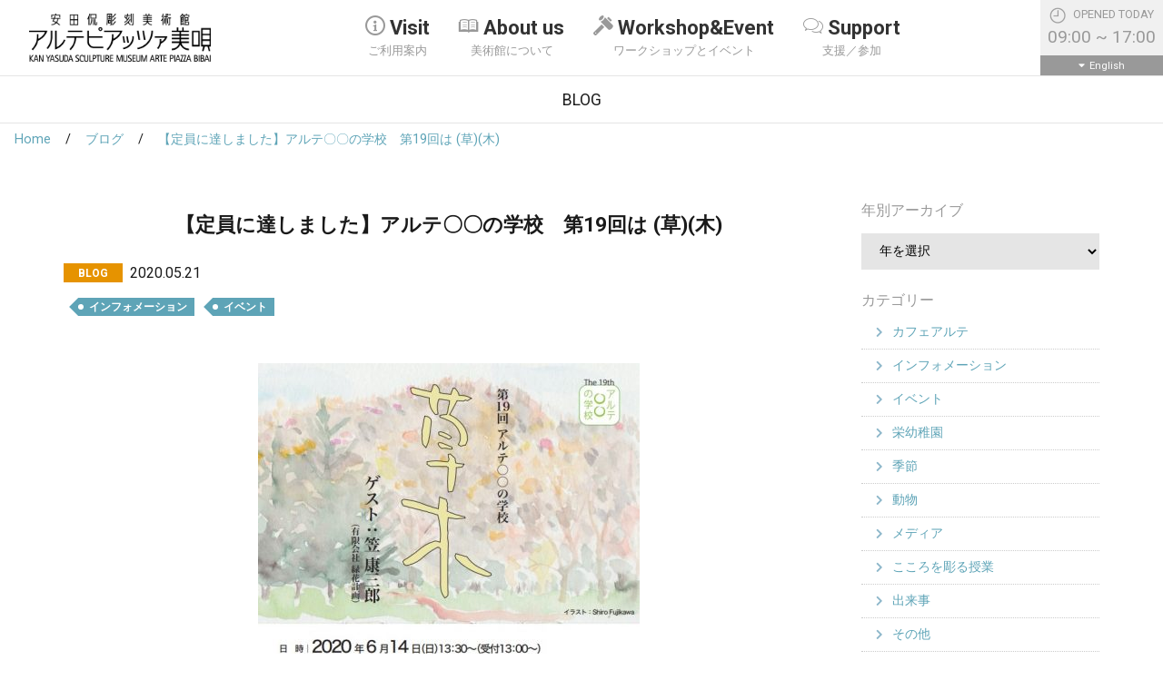

--- FILE ---
content_type: text/html; charset=UTF-8
request_url: https://www.artepiazza.jp/blog/36958
body_size: 10285
content:
<!doctype html>
<html lang="ja">
<head>
	<meta charset="UTF-8">
	<meta name="viewport" content="width=device-width, initial-scale=1, shrink-to-fit=no">
	<link rel="profile" href="https://gmpg.org/xfn/11">

  <link rel="icon" href="https://www.artepiazza.jp/wp-content/themes/artepiazza2018/favicon/favicon.ico" sizes="any">
  <link rel="icon" href="https://www.artepiazza.jp/wp-content/themes/artepiazza2018/favicon/icon.svg" type="image/svg+xml">
  <link rel="apple-touch-icon" href="https://www.artepiazza.jp/wp-content/themes/artepiazza2018/favicon/apple-touch-icon.png">

	<meta name='robots' content='index, follow, max-image-preview:large, max-snippet:-1, max-video-preview:-1' />

	<!-- This site is optimized with the Yoast SEO plugin v19.7.1 - https://yoast.com/wordpress/plugins/seo/ -->
	<title>【定員に達しました】アルテ〇〇の学校　第19回は (草)(木) | 安田侃彫刻美術館 アルテピアッツァ美唄</title>
	<link rel="canonical" href="https://www.artepiazza.jp/blog/36958/" />
	<meta property="og:locale" content="ja_JP" />
	<meta property="og:type" content="article" />
	<meta property="og:title" content="【定員に達しました】アルテ〇〇の学校　第19回は (草)(木) | 安田侃彫刻美術館 アルテピアッツァ美唄" />
	<meta property="og:description" content="※6/6追記 ライブ配信が決まりました。 詳細は下記お申込みフォームをご覧ください。 https://forms.gle/Qi5YDMNquaRT9ahLA（お申込みフォーム） 　今日は来月、6月14日（日）に開催を予定 [&hellip;]" />
	<meta property="og:url" content="https://www.artepiazza.jp/blog/36958/" />
	<meta property="og:site_name" content="安田侃彫刻美術館 アルテピアッツァ美唄" />
	<meta property="article:publisher" content="https://www.facebook.com/ArtePiazzaBibai" />
	<meta property="article:modified_time" content="2020-06-06T04:59:52+00:00" />
	<meta name="twitter:card" content="summary_large_image" />
	<script type="application/ld+json" class="yoast-schema-graph">{"@context":"https://schema.org","@graph":[{"@type":"WebPage","@id":"https://www.artepiazza.jp/blog/36958/","url":"https://www.artepiazza.jp/blog/36958/","name":"【定員に達しました】アルテ〇〇の学校　第19回は (草)(木) | 安田侃彫刻美術館 アルテピアッツァ美唄","isPartOf":{"@id":"https://www.artepiazza.jp/#website"},"datePublished":"2020-05-21T04:26:57+00:00","dateModified":"2020-06-06T04:59:52+00:00","breadcrumb":{"@id":"https://www.artepiazza.jp/blog/36958/#breadcrumb"},"inLanguage":"ja","potentialAction":[{"@type":"ReadAction","target":["https://www.artepiazza.jp/blog/36958/"]}]},{"@type":"BreadcrumbList","@id":"https://www.artepiazza.jp/blog/36958/#breadcrumb","itemListElement":[{"@type":"ListItem","position":1,"name":"ホーム","item":"https://www.artepiazza.jp/"},{"@type":"ListItem","position":2,"name":"ブログ","item":"https://www.artepiazza.jp/blog/"},{"@type":"ListItem","position":3,"name":"【定員に達しました】アルテ〇〇の学校　第19回は (草)(木)"}]},{"@type":"WebSite","@id":"https://www.artepiazza.jp/#website","url":"https://www.artepiazza.jp/","name":"安田侃彫刻美術館 アルテピアッツァ美唄","description":"ARTE PIAZZA BIBAI","publisher":{"@id":"https://www.artepiazza.jp/#organization"},"potentialAction":[{"@type":"SearchAction","target":{"@type":"EntryPoint","urlTemplate":"https://www.artepiazza.jp/?s={search_term_string}"},"query-input":"required name=search_term_string"}],"inLanguage":"ja"},{"@type":"Organization","@id":"https://www.artepiazza.jp/#organization","name":"安田侃彫刻美術館 アルテピアッツァ美唄","url":"https://www.artepiazza.jp/","sameAs":["https://www.instagram.com/artepiazzabibai/","https://www.facebook.com/ArtePiazzaBibai"],"logo":{"@type":"ImageObject","inLanguage":"ja","@id":"https://www.artepiazza.jp/#/schema/logo/image/","url":"https://www.artepiazza.jp/wp-content/uploads/2019/04/logo-ja.png","contentUrl":"https://www.artepiazza.jp/wp-content/uploads/2019/04/logo-ja.png","width":510,"height":135,"caption":"安田侃彫刻美術館 アルテピアッツァ美唄"},"image":{"@id":"https://www.artepiazza.jp/#/schema/logo/image/"}}]}</script>
	<!-- / Yoast SEO plugin. -->


<link rel='dns-prefetch' href='//fonts.googleapis.com' />
		<!-- This site uses the Google Analytics by ExactMetrics plugin v7.20.1 - Using Analytics tracking - https://www.exactmetrics.com/ -->
							<script src="//www.googletagmanager.com/gtag/js?id=G-0ZGXMMPGKD"  data-cfasync="false" data-wpfc-render="false" type="text/javascript" async></script>
			<script data-cfasync="false" data-wpfc-render="false" type="text/javascript">
				var em_version = '7.20.1';
				var em_track_user = true;
				var em_no_track_reason = '';
				
								var disableStrs = [
										'ga-disable-G-0ZGXMMPGKD',
									];

				/* Function to detect opted out users */
				function __gtagTrackerIsOptedOut() {
					for (var index = 0; index < disableStrs.length; index++) {
						if (document.cookie.indexOf(disableStrs[index] + '=true') > -1) {
							return true;
						}
					}

					return false;
				}

				/* Disable tracking if the opt-out cookie exists. */
				if (__gtagTrackerIsOptedOut()) {
					for (var index = 0; index < disableStrs.length; index++) {
						window[disableStrs[index]] = true;
					}
				}

				/* Opt-out function */
				function __gtagTrackerOptout() {
					for (var index = 0; index < disableStrs.length; index++) {
						document.cookie = disableStrs[index] + '=true; expires=Thu, 31 Dec 2099 23:59:59 UTC; path=/';
						window[disableStrs[index]] = true;
					}
				}

				if ('undefined' === typeof gaOptout) {
					function gaOptout() {
						__gtagTrackerOptout();
					}
				}
								window.dataLayer = window.dataLayer || [];

				window.ExactMetricsDualTracker = {
					helpers: {},
					trackers: {},
				};
				if (em_track_user) {
					function __gtagDataLayer() {
						dataLayer.push(arguments);
					}

					function __gtagTracker(type, name, parameters) {
						if (!parameters) {
							parameters = {};
						}

						if (parameters.send_to) {
							__gtagDataLayer.apply(null, arguments);
							return;
						}

						if (type === 'event') {
														parameters.send_to = exactmetrics_frontend.v4_id;
							var hookName = name;
							if (typeof parameters['event_category'] !== 'undefined') {
								hookName = parameters['event_category'] + ':' + name;
							}

							if (typeof ExactMetricsDualTracker.trackers[hookName] !== 'undefined') {
								ExactMetricsDualTracker.trackers[hookName](parameters);
							} else {
								__gtagDataLayer('event', name, parameters);
							}
							
						} else {
							__gtagDataLayer.apply(null, arguments);
						}
					}

					__gtagTracker('js', new Date());
					__gtagTracker('set', {
						'developer_id.dNDMyYj': true,
											});
										__gtagTracker('config', 'G-0ZGXMMPGKD', {"forceSSL":"true"} );
															window.gtag = __gtagTracker;										(function () {
						/* https://developers.google.com/analytics/devguides/collection/analyticsjs/ */
						/* ga and __gaTracker compatibility shim. */
						var noopfn = function () {
							return null;
						};
						var newtracker = function () {
							return new Tracker();
						};
						var Tracker = function () {
							return null;
						};
						var p = Tracker.prototype;
						p.get = noopfn;
						p.set = noopfn;
						p.send = function () {
							var args = Array.prototype.slice.call(arguments);
							args.unshift('send');
							__gaTracker.apply(null, args);
						};
						var __gaTracker = function () {
							var len = arguments.length;
							if (len === 0) {
								return;
							}
							var f = arguments[len - 1];
							if (typeof f !== 'object' || f === null || typeof f.hitCallback !== 'function') {
								if ('send' === arguments[0]) {
									var hitConverted, hitObject = false, action;
									if ('event' === arguments[1]) {
										if ('undefined' !== typeof arguments[3]) {
											hitObject = {
												'eventAction': arguments[3],
												'eventCategory': arguments[2],
												'eventLabel': arguments[4],
												'value': arguments[5] ? arguments[5] : 1,
											}
										}
									}
									if ('pageview' === arguments[1]) {
										if ('undefined' !== typeof arguments[2]) {
											hitObject = {
												'eventAction': 'page_view',
												'page_path': arguments[2],
											}
										}
									}
									if (typeof arguments[2] === 'object') {
										hitObject = arguments[2];
									}
									if (typeof arguments[5] === 'object') {
										Object.assign(hitObject, arguments[5]);
									}
									if ('undefined' !== typeof arguments[1].hitType) {
										hitObject = arguments[1];
										if ('pageview' === hitObject.hitType) {
											hitObject.eventAction = 'page_view';
										}
									}
									if (hitObject) {
										action = 'timing' === arguments[1].hitType ? 'timing_complete' : hitObject.eventAction;
										hitConverted = mapArgs(hitObject);
										__gtagTracker('event', action, hitConverted);
									}
								}
								return;
							}

							function mapArgs(args) {
								var arg, hit = {};
								var gaMap = {
									'eventCategory': 'event_category',
									'eventAction': 'event_action',
									'eventLabel': 'event_label',
									'eventValue': 'event_value',
									'nonInteraction': 'non_interaction',
									'timingCategory': 'event_category',
									'timingVar': 'name',
									'timingValue': 'value',
									'timingLabel': 'event_label',
									'page': 'page_path',
									'location': 'page_location',
									'title': 'page_title',
								};
								for (arg in args) {
																		if (!(!args.hasOwnProperty(arg) || !gaMap.hasOwnProperty(arg))) {
										hit[gaMap[arg]] = args[arg];
									} else {
										hit[arg] = args[arg];
									}
								}
								return hit;
							}

							try {
								f.hitCallback();
							} catch (ex) {
							}
						};
						__gaTracker.create = newtracker;
						__gaTracker.getByName = newtracker;
						__gaTracker.getAll = function () {
							return [];
						};
						__gaTracker.remove = noopfn;
						__gaTracker.loaded = true;
						window['__gaTracker'] = __gaTracker;
					})();
									} else {
										console.log("");
					(function () {
						function __gtagTracker() {
							return null;
						}

						window['__gtagTracker'] = __gtagTracker;
						window['gtag'] = __gtagTracker;
					})();
									}
			</script>
				<!-- / Google Analytics by ExactMetrics -->
		<link rel='stylesheet' id='wp-block-library-css' href='https://www.artepiazza.jp/wp-includes/css/dist/block-library/style.min.css?ver=6.3.7' type='text/css' media='all' />
<style id='classic-theme-styles-inline-css' type='text/css'>
/*! This file is auto-generated */
.wp-block-button__link{color:#fff;background-color:#32373c;border-radius:9999px;box-shadow:none;text-decoration:none;padding:calc(.667em + 2px) calc(1.333em + 2px);font-size:1.125em}.wp-block-file__button{background:#32373c;color:#fff;text-decoration:none}
</style>
<style id='global-styles-inline-css' type='text/css'>
body{--wp--preset--color--black: #000000;--wp--preset--color--cyan-bluish-gray: #abb8c3;--wp--preset--color--white: #ffffff;--wp--preset--color--pale-pink: #f78da7;--wp--preset--color--vivid-red: #cf2e2e;--wp--preset--color--luminous-vivid-orange: #ff6900;--wp--preset--color--luminous-vivid-amber: #fcb900;--wp--preset--color--light-green-cyan: #7bdcb5;--wp--preset--color--vivid-green-cyan: #00d084;--wp--preset--color--pale-cyan-blue: #8ed1fc;--wp--preset--color--vivid-cyan-blue: #0693e3;--wp--preset--color--vivid-purple: #9b51e0;--wp--preset--gradient--vivid-cyan-blue-to-vivid-purple: linear-gradient(135deg,rgba(6,147,227,1) 0%,rgb(155,81,224) 100%);--wp--preset--gradient--light-green-cyan-to-vivid-green-cyan: linear-gradient(135deg,rgb(122,220,180) 0%,rgb(0,208,130) 100%);--wp--preset--gradient--luminous-vivid-amber-to-luminous-vivid-orange: linear-gradient(135deg,rgba(252,185,0,1) 0%,rgba(255,105,0,1) 100%);--wp--preset--gradient--luminous-vivid-orange-to-vivid-red: linear-gradient(135deg,rgba(255,105,0,1) 0%,rgb(207,46,46) 100%);--wp--preset--gradient--very-light-gray-to-cyan-bluish-gray: linear-gradient(135deg,rgb(238,238,238) 0%,rgb(169,184,195) 100%);--wp--preset--gradient--cool-to-warm-spectrum: linear-gradient(135deg,rgb(74,234,220) 0%,rgb(151,120,209) 20%,rgb(207,42,186) 40%,rgb(238,44,130) 60%,rgb(251,105,98) 80%,rgb(254,248,76) 100%);--wp--preset--gradient--blush-light-purple: linear-gradient(135deg,rgb(255,206,236) 0%,rgb(152,150,240) 100%);--wp--preset--gradient--blush-bordeaux: linear-gradient(135deg,rgb(254,205,165) 0%,rgb(254,45,45) 50%,rgb(107,0,62) 100%);--wp--preset--gradient--luminous-dusk: linear-gradient(135deg,rgb(255,203,112) 0%,rgb(199,81,192) 50%,rgb(65,88,208) 100%);--wp--preset--gradient--pale-ocean: linear-gradient(135deg,rgb(255,245,203) 0%,rgb(182,227,212) 50%,rgb(51,167,181) 100%);--wp--preset--gradient--electric-grass: linear-gradient(135deg,rgb(202,248,128) 0%,rgb(113,206,126) 100%);--wp--preset--gradient--midnight: linear-gradient(135deg,rgb(2,3,129) 0%,rgb(40,116,252) 100%);--wp--preset--font-size--small: 13px;--wp--preset--font-size--medium: 20px;--wp--preset--font-size--large: 36px;--wp--preset--font-size--x-large: 42px;--wp--preset--spacing--20: 0.44rem;--wp--preset--spacing--30: 0.67rem;--wp--preset--spacing--40: 1rem;--wp--preset--spacing--50: 1.5rem;--wp--preset--spacing--60: 2.25rem;--wp--preset--spacing--70: 3.38rem;--wp--preset--spacing--80: 5.06rem;--wp--preset--shadow--natural: 6px 6px 9px rgba(0, 0, 0, 0.2);--wp--preset--shadow--deep: 12px 12px 50px rgba(0, 0, 0, 0.4);--wp--preset--shadow--sharp: 6px 6px 0px rgba(0, 0, 0, 0.2);--wp--preset--shadow--outlined: 6px 6px 0px -3px rgba(255, 255, 255, 1), 6px 6px rgba(0, 0, 0, 1);--wp--preset--shadow--crisp: 6px 6px 0px rgba(0, 0, 0, 1);}:where(.is-layout-flex){gap: 0.5em;}:where(.is-layout-grid){gap: 0.5em;}body .is-layout-flow > .alignleft{float: left;margin-inline-start: 0;margin-inline-end: 2em;}body .is-layout-flow > .alignright{float: right;margin-inline-start: 2em;margin-inline-end: 0;}body .is-layout-flow > .aligncenter{margin-left: auto !important;margin-right: auto !important;}body .is-layout-constrained > .alignleft{float: left;margin-inline-start: 0;margin-inline-end: 2em;}body .is-layout-constrained > .alignright{float: right;margin-inline-start: 2em;margin-inline-end: 0;}body .is-layout-constrained > .aligncenter{margin-left: auto !important;margin-right: auto !important;}body .is-layout-constrained > :where(:not(.alignleft):not(.alignright):not(.alignfull)){max-width: var(--wp--style--global--content-size);margin-left: auto !important;margin-right: auto !important;}body .is-layout-constrained > .alignwide{max-width: var(--wp--style--global--wide-size);}body .is-layout-flex{display: flex;}body .is-layout-flex{flex-wrap: wrap;align-items: center;}body .is-layout-flex > *{margin: 0;}body .is-layout-grid{display: grid;}body .is-layout-grid > *{margin: 0;}:where(.wp-block-columns.is-layout-flex){gap: 2em;}:where(.wp-block-columns.is-layout-grid){gap: 2em;}:where(.wp-block-post-template.is-layout-flex){gap: 1.25em;}:where(.wp-block-post-template.is-layout-grid){gap: 1.25em;}.has-black-color{color: var(--wp--preset--color--black) !important;}.has-cyan-bluish-gray-color{color: var(--wp--preset--color--cyan-bluish-gray) !important;}.has-white-color{color: var(--wp--preset--color--white) !important;}.has-pale-pink-color{color: var(--wp--preset--color--pale-pink) !important;}.has-vivid-red-color{color: var(--wp--preset--color--vivid-red) !important;}.has-luminous-vivid-orange-color{color: var(--wp--preset--color--luminous-vivid-orange) !important;}.has-luminous-vivid-amber-color{color: var(--wp--preset--color--luminous-vivid-amber) !important;}.has-light-green-cyan-color{color: var(--wp--preset--color--light-green-cyan) !important;}.has-vivid-green-cyan-color{color: var(--wp--preset--color--vivid-green-cyan) !important;}.has-pale-cyan-blue-color{color: var(--wp--preset--color--pale-cyan-blue) !important;}.has-vivid-cyan-blue-color{color: var(--wp--preset--color--vivid-cyan-blue) !important;}.has-vivid-purple-color{color: var(--wp--preset--color--vivid-purple) !important;}.has-black-background-color{background-color: var(--wp--preset--color--black) !important;}.has-cyan-bluish-gray-background-color{background-color: var(--wp--preset--color--cyan-bluish-gray) !important;}.has-white-background-color{background-color: var(--wp--preset--color--white) !important;}.has-pale-pink-background-color{background-color: var(--wp--preset--color--pale-pink) !important;}.has-vivid-red-background-color{background-color: var(--wp--preset--color--vivid-red) !important;}.has-luminous-vivid-orange-background-color{background-color: var(--wp--preset--color--luminous-vivid-orange) !important;}.has-luminous-vivid-amber-background-color{background-color: var(--wp--preset--color--luminous-vivid-amber) !important;}.has-light-green-cyan-background-color{background-color: var(--wp--preset--color--light-green-cyan) !important;}.has-vivid-green-cyan-background-color{background-color: var(--wp--preset--color--vivid-green-cyan) !important;}.has-pale-cyan-blue-background-color{background-color: var(--wp--preset--color--pale-cyan-blue) !important;}.has-vivid-cyan-blue-background-color{background-color: var(--wp--preset--color--vivid-cyan-blue) !important;}.has-vivid-purple-background-color{background-color: var(--wp--preset--color--vivid-purple) !important;}.has-black-border-color{border-color: var(--wp--preset--color--black) !important;}.has-cyan-bluish-gray-border-color{border-color: var(--wp--preset--color--cyan-bluish-gray) !important;}.has-white-border-color{border-color: var(--wp--preset--color--white) !important;}.has-pale-pink-border-color{border-color: var(--wp--preset--color--pale-pink) !important;}.has-vivid-red-border-color{border-color: var(--wp--preset--color--vivid-red) !important;}.has-luminous-vivid-orange-border-color{border-color: var(--wp--preset--color--luminous-vivid-orange) !important;}.has-luminous-vivid-amber-border-color{border-color: var(--wp--preset--color--luminous-vivid-amber) !important;}.has-light-green-cyan-border-color{border-color: var(--wp--preset--color--light-green-cyan) !important;}.has-vivid-green-cyan-border-color{border-color: var(--wp--preset--color--vivid-green-cyan) !important;}.has-pale-cyan-blue-border-color{border-color: var(--wp--preset--color--pale-cyan-blue) !important;}.has-vivid-cyan-blue-border-color{border-color: var(--wp--preset--color--vivid-cyan-blue) !important;}.has-vivid-purple-border-color{border-color: var(--wp--preset--color--vivid-purple) !important;}.has-vivid-cyan-blue-to-vivid-purple-gradient-background{background: var(--wp--preset--gradient--vivid-cyan-blue-to-vivid-purple) !important;}.has-light-green-cyan-to-vivid-green-cyan-gradient-background{background: var(--wp--preset--gradient--light-green-cyan-to-vivid-green-cyan) !important;}.has-luminous-vivid-amber-to-luminous-vivid-orange-gradient-background{background: var(--wp--preset--gradient--luminous-vivid-amber-to-luminous-vivid-orange) !important;}.has-luminous-vivid-orange-to-vivid-red-gradient-background{background: var(--wp--preset--gradient--luminous-vivid-orange-to-vivid-red) !important;}.has-very-light-gray-to-cyan-bluish-gray-gradient-background{background: var(--wp--preset--gradient--very-light-gray-to-cyan-bluish-gray) !important;}.has-cool-to-warm-spectrum-gradient-background{background: var(--wp--preset--gradient--cool-to-warm-spectrum) !important;}.has-blush-light-purple-gradient-background{background: var(--wp--preset--gradient--blush-light-purple) !important;}.has-blush-bordeaux-gradient-background{background: var(--wp--preset--gradient--blush-bordeaux) !important;}.has-luminous-dusk-gradient-background{background: var(--wp--preset--gradient--luminous-dusk) !important;}.has-pale-ocean-gradient-background{background: var(--wp--preset--gradient--pale-ocean) !important;}.has-electric-grass-gradient-background{background: var(--wp--preset--gradient--electric-grass) !important;}.has-midnight-gradient-background{background: var(--wp--preset--gradient--midnight) !important;}.has-small-font-size{font-size: var(--wp--preset--font-size--small) !important;}.has-medium-font-size{font-size: var(--wp--preset--font-size--medium) !important;}.has-large-font-size{font-size: var(--wp--preset--font-size--large) !important;}.has-x-large-font-size{font-size: var(--wp--preset--font-size--x-large) !important;}
.wp-block-navigation a:where(:not(.wp-element-button)){color: inherit;}
:where(.wp-block-post-template.is-layout-flex){gap: 1.25em;}:where(.wp-block-post-template.is-layout-grid){gap: 1.25em;}
:where(.wp-block-columns.is-layout-flex){gap: 2em;}:where(.wp-block-columns.is-layout-grid){gap: 2em;}
.wp-block-pullquote{font-size: 1.5em;line-height: 1.6;}
</style>
<link rel='stylesheet' id='fc-core-style-css' href='https://www.artepiazza.jp/wp-content/plugins/artepiazza2018/calendar/assets/@fullcalendar/core/main.min.css?ver=6.3.7' type='text/css' media='all' />
<link rel='stylesheet' id='fc-dg-style-css' href='https://www.artepiazza.jp/wp-content/plugins/artepiazza2018/calendar/assets/@fullcalendar/daygrid/main.min.css?ver=6.3.7' type='text/css' media='all' />
<link rel='stylesheet' id='artepiazza2018-style-css' href='https://www.artepiazza.jp/wp-content/themes/artepiazza2018/style.css?20201125&#038;ver=6.3.7' type='text/css' media='all' />
<link rel='stylesheet' id='google-roboto-css' href='https://fonts.googleapis.com/css?family=Roboto%3A400%2C700&#038;ver=6.3.7' type='text/css' media='all' />
<script type='text/javascript' src='https://www.artepiazza.jp/wp-content/plugins/google-analytics-dashboard-for-wp/assets/js/frontend-gtag.js?ver=7.20.1' id='exactmetrics-frontend-script-js'></script>
<script data-cfasync="false" data-wpfc-render="false" type="text/javascript" id='exactmetrics-frontend-script-js-extra'>/* <![CDATA[ */
var exactmetrics_frontend = {"js_events_tracking":"true","download_extensions":"zip,mp3,mpeg,pdf,docx,pptx,xlsx,rar","inbound_paths":"[{\"path\":\"\\\/go\\\/\",\"label\":\"affiliate\"},{\"path\":\"\\\/recommend\\\/\",\"label\":\"affiliate\"}]","home_url":"https:\/\/www.artepiazza.jp","hash_tracking":"false","v4_id":"G-0ZGXMMPGKD"};/* ]]> */
</script>
<meta name="cdp-version" content="1.4.3" /><style type="text/css">.recentcomments a{display:inline !important;padding:0 !important;margin:0 !important;}</style></head>

<body id="top" class="blog-template-default single single-blog postid-36958 %e3%82%a2%e3%83%ab%e3%83%86%e3%80%87%e3%80%87%e3%81%ae%e5%ad%a6%e6%a0%a1%e3%80%80%e7%ac%ac19%e5%9b%9e%e3%81%af-%e8%8d%89%e6%9c%a8">


<header>
	<nav class="navbar navbar-expand-lg navbar-light bg-white fixed-top">
		<a class="navbar-brand" href="https://www.artepiazza.jp">
							<div class="sitetitle"><img src="https://www.artepiazza.jp/wp-content/themes/artepiazza2018/img/common/logo-ja.png"
				                            alt="安田侃彫刻美術館 アルテピアッツァ美唄"
				                            class="img-fluid"></div>
					</a>

		<div class="collapse navbar-collapse justify-content-center" id="navbarNavDropdown">
			<ul class="navbar-nav">
									<li class="nav-item dropdown mega-dropdown">
						<a class="nav-link dropdown-toggle" href="%23" id="MM1"
						   data-toggle="dropdown"
						   aria-haspopup="true"
						   aria-expanded="false">
							<span class="icon-gn-01"></span>Visit							<p>ご利用案内</p>
						</a>
													<div class="dropdown-menu mega-dropdown-menu drop-down-menu-MM1"
							     aria-labelledby="MM1">
								<div class="container mm-panel">
									<div class="row">
										<div class="col-12 col-lg-3 mega-drop">
											<span
												class="icon-gn-01"></span>Visit										</div>
										<div class="col-12 col-lg-9">
											<ul class="mega-drop-menu-list">
												
													<li>
														<a href="https://www.artepiazza.jp/guide/access/">アクセス</a>
													</li>

												
													<li>
														<a href="https://www.artepiazza.jp/guide/map/">施設マップ</a>
													</li>

												
													<li>
														<a href="https://www.artepiazza.jp/guide/visitors/">すべてのお客様へ</a>
													</li>

												
													<li>
														<a href="https://www.artepiazza.jp/guide/goods_1-2/">グッズ</a>
													</li>

												
													<li>
														<a href="https://www.artepiazza.jp/guide/cafe-arte/">カフェアルテ</a>
													</li>

												
													<li>
														<a href="https://www.artepiazza.jp/guide/arte-library/">アルテ文庫</a>
													</li>

																							</ul>
										</div>
									</div>
								</div>
							</div>
											</li>
														<li class="nav-item dropdown mega-dropdown">
						<a class="nav-link dropdown-toggle" href="%23" id="MM2"
						   data-toggle="dropdown"
						   aria-haspopup="true"
						   aria-expanded="false">
							<span class="icon-gn-02"></span>About us							<p>美術館について</p>
						</a>
													<div class="dropdown-menu mega-dropdown-menu drop-down-menu-MM2"
							     aria-labelledby="MM2">
								<div class="container mm-panel">
									<div class="row">
										<div class="col-12 col-lg-3 mega-drop">
											<span
												class="icon-gn-02"></span>About us										</div>
										<div class="col-12 col-lg-9">
											<ul class="mega-drop-menu-list">
												
													<li>
														<a href="https://www.artepiazza.jp/about/basicprinciple/">基本理念</a>
													</li>

												
													<li>
														<a href="https://www.artepiazza.jp/about/museum/">The Making of Arte Piazza Bibai</a>
													</li>

												
													<li>
														<a href="https://www.artepiazza.jp/about/profile/">彫刻家・安田侃について</a>
													</li>

												
													<li>
														<a href="https://www.artepiazza.jp/about/memory/">炭山の記憶</a>
													</li>

												
													<li>
														<a href="https://www.artepiazza.jp/about/arte-press/">アルテ通信</a>
													</li>

																							</ul>
										</div>
									</div>
								</div>
							</div>
											</li>
														<li class="nav-item dropdown mega-dropdown">
						<a class="nav-link dropdown-toggle" href="%23" id="MM3"
						   data-toggle="dropdown"
						   aria-haspopup="true"
						   aria-expanded="false">
							<span class="icon-gn-03"></span>Workshop&Event							<p>ワークショップとイベント</p>
						</a>
													<div class="dropdown-menu mega-dropdown-menu drop-down-menu-MM3"
							     aria-labelledby="MM3">
								<div class="container mm-panel">
									<div class="row">
										<div class="col-12 col-lg-3 mega-drop">
											<span
												class="icon-gn-03"></span>Workshop&Event										</div>
										<div class="col-12 col-lg-9">
											<ul class="mega-drop-menu-list">
												
													<li>
														<a href="https://www.artepiazza.jp/workshops-events/curve/">こころを彫る授業</a>
													</li>

												
													<li>
														<a href="https://www.artepiazza.jp/workshops-events/school-of/">アルテ○○の学校</a>
													</li>

												
													<li>
														<a href="https://www.artepiazza.jp/workshops-events/guided-tours/">ガイドツアー</a>
													</li>

												
													<li>
														<a href="https://www.artepiazza.jp/event/">イベント</a>
													</li>

																							</ul>
										</div>
									</div>
								</div>
							</div>
											</li>
														<li class="nav-item dropdown mega-dropdown">
						<a class="nav-link dropdown-toggle" href="%23" id="MM4"
						   data-toggle="dropdown"
						   aria-haspopup="true"
						   aria-expanded="false">
							<span class="icon-gn-04"></span>Support							<p>支援／参加</p>
						</a>
													<div class="dropdown-menu mega-dropdown-menu drop-down-menu-MM4"
							     aria-labelledby="MM4">
								<div class="container mm-panel">
									<div class="row">
										<div class="col-12 col-lg-3 mega-drop">
											<span
												class="icon-gn-04"></span>Support										</div>
										<div class="col-12 col-lg-9">
											<ul class="mega-drop-menu-list">
												
													<li>
														<a href="https://www.artepiazza.jp/support/poporo/">アルテ市民ポポロ</a>
													</li>

												
													<li>
														<a href="https://www.artepiazza.jp/support/donation/">寄附</a>
													</li>

												
													<li>
														<a href="https://www.artepiazza.jp/support/kodama/">アルテの丘こだま基金</a>
													</li>

												
													<li>
														<a href="https://www.artepiazza.jp/support/volunteers/">ボランティア</a>
													</li>

																							</ul>
										</div>
									</div>
								</div>
							</div>
											</li>
												</ul>
		</div>

		<div class="ml-auto header-right">
			<div class="business-hours flex-grow-1">
				<p>
					
						<img src="https://www.artepiazza.jp/wp-content/themes/artepiazza2018/img/common/icon-opened.png" alt="OPENED TODAY">

						OPENED TODAY<br>
													<span
								class="time">09:00 ~ 17:00</span>
						
									</p>
			</div>
									<a href="https://www.artepiazza.jp/english/" class="language">English</a>
						<button class="navbar-toggler" type="button" data-toggle="collapse" data-target="#navbarNavDropdown"
			        aria-controls="navbarNavDropdown" aria-expanded="false" aria-label="Toggle navigation">
				<span class="navbar-toggler-icon"></span>
			</button>
		</div><!--//.header-right -->
	</nav>
</header>


<!--// header -->



	<!-- single -->
	<main>
		<div class="heading-container">
			<h1>BLOG</h1>
		</div>
		<ol class="breadcrumb">
			
				
					<li><a href="https://www.artepiazza.jp">Home</a></li>

							
				
					<li><a href="https://www.artepiazza.jp/blog/">ブログ</a></li>

							
				
					<li><a href="https://www.artepiazza.jp/blog/36958">【定員に達しました】アルテ〇〇の学校　第19回は (草)(木)</a></li>

									</ol>

		<div class="container page-container">
			<div class="edit-area">
				
					<div class="row">

						
<!-- content -->
<div class="col-12 col-md-9 single-">

	<div class="container-inner">
		<h2>【定員に達しました】アルテ〇〇の学校　第19回は (草)(木)</h2>

		<div class="date-area">
							<dl>
					<dt class="blog">BLOG</dt>

					<dd>
						<time datetime="2020-05-21">
							2020.05.21						</time>
					</dd>

				</dl>
					</div>

		<!-- categories for blog and post -->
					<div class="category-area">
				<ul>
											<li>
														<a href="https://www.artepiazza.jp/blog/category/%e3%82%a4%e3%83%b3%e3%83%95%e3%82%a9%e3%83%a1%e3%83%bc%e3%82%b7%e3%83%a7%e3%83%b3">インフォメーション</a>
						</li>
											<li>
														<a href="https://www.artepiazza.jp/blog/category/%e3%82%a4%e3%83%99%e3%83%b3%e3%83%88">イベント</a>
						</li>
									</ul>
			</div>
		
        <div class="clearfix">
            <p><a href="https://www.artepiazza.jp/wp-content/uploads/2020/05/草木の学校.pdf" target="_blank" rel="noopener noreferrer"><img decoding="async" fetchpriority="high" class="aligncenter wp-image-36965 size-medium" src="https://www.artepiazza.jp/wp-content/uploads/2020/05/草木の学校-420x600.jpg" alt="" width="420" height="600" srcset="https://www.artepiazza.jp/wp-content/uploads/2020/05/草木の学校-420x600.jpg 420w, https://www.artepiazza.jp/wp-content/uploads/2020/05/草木の学校.jpg 638w" sizes="(max-width: 420px) 100vw, 420px" /></a></p>
<p><span style="color: #ff6600;">※6/6追記</span><br />
<span style="color: #ff6600;">ライブ配信が決まりました。</span><br />
<span style="color: #ff6600;">詳細は下記お申込みフォームをご覧ください。</span><br />
<span style="color: #ff6600;"><a href="https://forms.gle/Qi5YDMNquaRT9ahLA">https://forms.gle/Qi5YDMNquaRT9ahLA</a>（お申込みフォーム）</span></p>
<p>　今日は来月、6月14日（日）に開催を予定しています「<a href="https://www.artepiazza.jp/workshops-events/school-of/" target="_blank" rel="noopener noreferrer">アルテ〇〇の学校</a>」のお知らせです。</p>
<p>　「アルテ〇〇の学校」は、誰もが参加できる小さな発見の場です。様々なテーマでゲストを招き、お話を聞きます。<br />
　第19回は (草)(木)。ゲストには、有限会社緑花計画の笠康三郎さんをお迎えします。笠さんは長年植物に関する様々な仕事をされていて（詳しいプロフィールは<a href="http://sapporo-ryu.com/company/index_3.html" target="_blank" rel="noopener noreferrer">こちら</a>）、植物と文化との関係にも造詣深い方です。気持ちの良い新緑の季節、アルテピアッツァ美唄の中を歩いて、植物を観察しながら、笠さんのお話を伺います。</p>
<p>　今回は、定員を<del>10名に限定しており、残席わずかです</del>（<strong>※定員に達しました。</strong>）。また、当日はオンラインでのライブ配信を行えたら…と検討中です。登録制にて公開する予定ですので、詳細が決まり次第、お知らせします。</p>
        </div>

		<!-- meta for event -->
					<div class="previous-page">
                <div class="row issue-pager">
                    <div class="col-6 text-left">
                        <a href="https://www.artepiazza.jp/blog/36906" class="page-nav-prev">前へ</a>                    </div>
                    <div class="col-6 text-right">
                        <a href="https://www.artepiazza.jp/blog/37009" class="page-nav-next">次へ</a>                    </div>
                </div>
                <div class="col-12 text-center">
                    <a href="https://www.artepiazza.jp/blog/" class="btn-link-small">一覧に戻る</a>
                </div>
			</div>
		
			</div>

</div>
<!--// content -->

						<div class="col-12 col-md-3">
							
<!-- sidebar-blog -->
<h3>年別アーカイブ</h3>

<div class="page-select-form ">
	<select id="archive-selector-dropdown">
		<option value='-1'>年を選択</option>
			<option value='https://www.artepiazza.jp/blog/year/2026/'> 2026 </option>
	<option value='https://www.artepiazza.jp/blog/year/2025/'> 2025 </option>
	<option value='https://www.artepiazza.jp/blog/year/2024/'> 2024 </option>
	<option value='https://www.artepiazza.jp/blog/year/2023/'> 2023 </option>
	<option value='https://www.artepiazza.jp/blog/year/2022/'> 2022 </option>
	<option value='https://www.artepiazza.jp/blog/year/2021/'> 2021 </option>
	<option value='https://www.artepiazza.jp/blog/year/2020/'> 2020 </option>
	<option value='https://www.artepiazza.jp/blog/year/2019/'> 2019 </option>
	<option value='https://www.artepiazza.jp/blog/year/2018/'> 2018 </option>
	<option value='https://www.artepiazza.jp/blog/year/2017/'> 2017 </option>
	<option value='https://www.artepiazza.jp/blog/year/2016/'> 2016 </option>
	<option value='https://www.artepiazza.jp/blog/year/2015/'> 2015 </option>
	<option value='https://www.artepiazza.jp/blog/year/2014/'> 2014 </option>
	<option value='https://www.artepiazza.jp/blog/year/2013/'> 2013 </option>
	<option value='https://www.artepiazza.jp/blog/year/2012/'> 2012 </option>
	<option value='https://www.artepiazza.jp/blog/year/2011/'> 2011 </option>
	<option value='https://www.artepiazza.jp/blog/year/2010/'> 2010 </option>
	<option value='https://www.artepiazza.jp/blog/year/2009/'> 2009 </option>
	<option value='https://www.artepiazza.jp/blog/year/2008/'> 2008 </option>
	<option value='https://www.artepiazza.jp/blog/year/2007/'> 2007 </option>
	<option value='https://www.artepiazza.jp/blog/year/2006/'> 2006 </option>
	<option value='https://www.artepiazza.jp/blog/year/2005/'> 2005 </option>
	</select>
</div>


<h3>カテゴリー</h3>
<ul class="archive-nav-link">
	
		<li>
			<a href="https://www.artepiazza.jp/blog/category/caffe">
				カフェアルテ			</a>
		</li>

	
		<li>
			<a href="https://www.artepiazza.jp/blog/category/%e3%82%a4%e3%83%b3%e3%83%95%e3%82%a9%e3%83%a1%e3%83%bc%e3%82%b7%e3%83%a7%e3%83%b3">
				インフォメーション			</a>
		</li>

	
		<li>
			<a href="https://www.artepiazza.jp/blog/category/%e3%82%a4%e3%83%99%e3%83%b3%e3%83%88">
				イベント			</a>
		</li>

	
		<li>
			<a href="https://www.artepiazza.jp/blog/category/%e6%a0%84%e5%b9%bc%e7%a8%9a%e5%9c%92">
				栄幼稚園			</a>
		</li>

	
		<li>
			<a href="https://www.artepiazza.jp/blog/category/%e5%ad%a3%e7%af%80">
				季節			</a>
		</li>

	
		<li>
			<a href="https://www.artepiazza.jp/blog/category/%e5%8b%95%e7%89%a9">
				動物			</a>
		</li>

	
		<li>
			<a href="https://www.artepiazza.jp/blog/category/%e3%83%a1%e3%83%87%e3%82%a3%e3%82%a2">
				メディア			</a>
		</li>

	
		<li>
			<a href="https://www.artepiazza.jp/blog/category/%e3%81%93%e3%81%93%e3%82%8d%e3%82%92%e5%bd%ab%e3%82%8b%e6%8e%88%e6%a5%ad">
				こころを彫る授業			</a>
		</li>

	
		<li>
			<a href="https://www.artepiazza.jp/blog/category/%e5%87%ba%e6%9d%a5%e4%ba%8b">
				出来事			</a>
		</li>

	
		<li>
			<a href="https://www.artepiazza.jp/blog/category/%e3%81%9d%e3%81%ae%e4%bb%96">
				その他			</a>
		</li>

	</ul>

<!-- sidebar-blog -->
						</div>
					</div>

							</div>
		</div>

		<section class="info-content">
			
<!-- sidebar-info-content -->

<div class="container">
	<div class="row">
		<div class="col-6 col-lg-3">
			<h3><span class="icon-info-01"></span>入場料</h3>
			<div class="museum-info">
				<p>無　料<br><small>（任意による寄附をお願いします）</small></p>
			</div>
		</div>
		<div class="col-6 col-lg-3">
			<h3><span class="icon-info-02"></span>駐車場</h3>
			<div class="museum-info">
				<p>無　料</p>
				<dl>
					<dt>第1.2駐車場</dt>
					<dd>140台</dd>
				</dl>
				<dl>
					<dt>身障者用駐車場</dt>
					<dd>7台</dd>
				</dl>
				<dl>
					<dt>カフェ駐車場</dt>
					<dd>25台</dd>
				</dl>
			</div>
		</div>
		<div class="col-6 col-lg-3">
			<h3><span class="icon-info-03"></span>開館時間</h3>
			<div class="museum-info">
				<p>水～月曜日<br>9:00～17:00</p>
			</div>
		</div>
		<div class="col-6 col-lg-3">
			<h3><span class="icon-info-04"></span>休館日</h3>
			<div class="museum-info">
				<p>毎週火曜<br>祝日の翌日(日曜は除く)<br>12月31日～1月3日</p>
			</div>
		</div>
	</div>
</div>

<!-- sidebar -->

		</section>

	</main>
	<!--// single -->



<!-- footer -->
<footer class="container">
	<div class="footer-content">
		<div class="row justify-content-center">
			<div class="col-12 col-md-4">
				<img
					src="https://www.artepiazza.jp/wp-content/themes/artepiazza2018/img/common/logo-ja.png"
					alt="安田侃彫刻美術館 アルテピアッツァ美唄"
					class="img-fluid">
			</div>
			<div class="col-12 col-md-5">
				<address>
					<p class="telephone"><span>TEL/FAX</span><a href="tel:0126-63-3137">0126-63-3137</a></p>
					<p class="">〒072-0831 北海道美唄市落合町栄町</p>
				</address>
			</div>
			<div class="col-12 col-md-3">
				<ul>
										<li>
						<a href="https://www.artepiazza.jp/npo/">
							運営について						</a>
					</li>
										<li>
						<a href="https://www.artepiazza.jp/inquiry/">
							お問い合わせ						</a>
					</li>
										<li>
						<a href="https://www.artepiazza.jp/sitemap/">
							サイトマップ						</a>
					</li>
				</ul>
			</div>
		</div>
	</div>
	<nav>

					<ul>
				
					<li>
						ご利用案内													<ul>

								
									<li>
										<a href="https://www.artepiazza.jp/guide/access/" >
											アクセス										</a>
									</li>

								
									<li>
										<a href="https://www.artepiazza.jp/guide/map/" >
											施設マップ										</a>
									</li>

								
									<li>
										<a href="https://www.artepiazza.jp/guide/visitors/" >
											すべてのお客様へ										</a>
									</li>

								
									<li>
										<a href="https://www.artepiazza.jp/guide/goods_1-2/" >
											グッズ										</a>
									</li>

								
									<li>
										<a href="https://www.artepiazza.jp/guide/cafe-arte/" >
											カフェアルテ										</a>
									</li>

								
									<li>
										<a href="https://www.artepiazza.jp/guide/arte-library/" >
											アルテ文庫										</a>
									</li>

								
							</ul>
											</li>

				
					<li>
						美術館について													<ul>

								
									<li>
										<a href="https://www.artepiazza.jp/about/basicprinciple/" >
											基本理念										</a>
									</li>

								
									<li>
										<a href="https://www.artepiazza.jp/about/museum/" >
											The Making of Arte Piazza Bibai										</a>
									</li>

								
									<li>
										<a href="https://www.artepiazza.jp/about/profile/" >
											彫刻家・安田侃について										</a>
									</li>

								
									<li>
										<a href="https://www.artepiazza.jp/about/memory/" >
											炭山の記憶										</a>
									</li>

								
									<li>
										<a href="https://www.artepiazza.jp/about/arte-press/" >
											アルテ通信										</a>
									</li>

								
							</ul>
											</li>

				
					<li>
						ワークショップとイベント													<ul>

								
									<li>
										<a href="https://www.artepiazza.jp/workshops-events/curve/" >
											こころを彫る授業										</a>
									</li>

								
									<li>
										<a href="https://www.artepiazza.jp/workshops-events/school-of/" >
											アルテ○○の学校										</a>
									</li>

								
									<li>
										<a href="https://www.artepiazza.jp/workshops-events/guided-tours/" >
											ガイドツアー										</a>
									</li>

								
									<li>
										<a href="https://www.artepiazza.jp/event/" >
											イベント										</a>
									</li>

								
							</ul>
											</li>

				
					<li>
						支援／参加													<ul>

								
									<li>
										<a href="https://www.artepiazza.jp/support/poporo/" >
											アルテ市民ポポロ										</a>
									</li>

								
									<li>
										<a href="https://www.artepiazza.jp/support/donation/" >
											寄附										</a>
									</li>

								
									<li>
										<a href="https://www.artepiazza.jp/support/kodama/" >
											アルテの丘こだま基金										</a>
									</li>

								
									<li>
										<a href="https://www.artepiazza.jp/support/volunteers/" >
											ボランティア										</a>
									</li>

								
							</ul>
											</li>

							</ul>
			</nav>
	<div class="sns-list">
		<ul>
			<li><a href="https://www.facebook.com/ArtePiazzaBibai" target="_blank"><span class="icon-sns-fb"></span></a>
			</li>
			<li><a href="https://www.instagram.com/artepiazzabibai/" target="_blank"><span
						class="icon-sns-insta"></span></a></li>
		</ul>
	</div>
	<small>Copyright © KAN YASUDA SCULPTURE MUSEUM ARTE PIAZZA BIBAI all rights reserved.</small>
</footer>

<aside>
	<div class="page-top-link"><a href="#top">ページの先頭へ</a></div>
</aside>


<script type='text/javascript' src='https://www.artepiazza.jp/wp-content/themes/artepiazza2018/js/jquery.min.js?ver=3.3.1' id='jquery-js'></script>
<script type='text/javascript' src='https://www.artepiazza.jp/wp-content/themes/artepiazza2018/js/bootstrap.bundle.js?ver=4.3.1' id='bootstrap-js'></script>
<script type='text/javascript' src='https://www.artepiazza.jp/wp-content/themes/artepiazza2018/js/ofi.min.js?ver=3.3.1' id='ofi-js'></script>
<script type='text/javascript' src='https://www.artepiazza.jp/wp-content/themes/artepiazza2018/js/swiper.min.js?ver=4.4.6' id='swiper-js'></script>
<script type='text/javascript' src='https://www.artepiazza.jp/wp-content/themes/artepiazza2018/js/main.min.js?ver=1.0.0' id='main-js'></script>
<script type='text/javascript' src='https://www.artepiazza.jp/wp-content/plugins/artepiazza2018/calendar/assets/@fullcalendar/core/main.min.js?ver=4.1.0' id='fc-core-js-js'></script>
<script type='text/javascript' src='https://www.artepiazza.jp/wp-content/plugins/artepiazza2018/calendar/assets/@fullcalendar/daygrid/main.min.js?ver=4.1.0' id='fc-dg-js-js'></script>
<script type='text/javascript' id='artepiazza-event-js-js-extra'>
/* <![CDATA[ */
var artepiazza_event_config = {"api":"https:\/\/www.artepiazza.jp\/wp-admin\/admin-ajax.php","action":"get-events-call","nonce":"d36a14cf2c"};
/* ]]> */
</script>
<script type='text/javascript' src='https://www.artepiazza.jp/wp-content/plugins/artepiazza2018/calendar/assets/js/calendar.js?ts=1769431584&#038;ver=4ab' id='artepiazza-event-js-js'></script>

</body>
</html>

